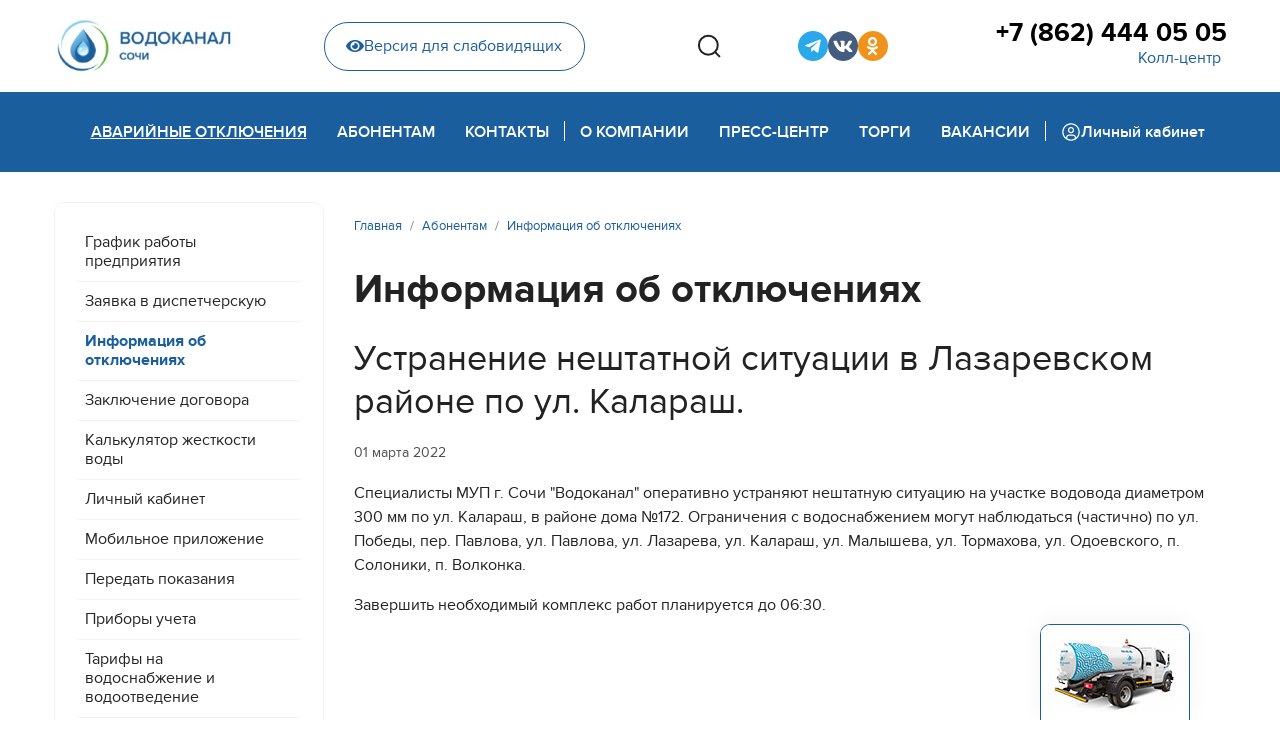

--- FILE ---
content_type: text/html; charset=utf-8
request_url: https://www.mup-vodokanal-sochi.ru/abonent/disconnect/ustranenie-neshtatnoj-situatsii-v-lazarevskom-rajone-po-ul-kalarash-3
body_size: 8697
content:

<!doctype html>
<html lang="ru-ru" dir="ltr">
	<head>
		
		<meta name="viewport" content="width=device-width, initial-scale=1, shrink-to-fit=no">
		<meta charset="utf-8" />
	<base href="https://www.mup-vodokanal-sochi.ru/abonent/disconnect/ustranenie-neshtatnoj-situatsii-v-lazarevskom-rajone-po-ul-kalarash-3" />
	<meta name="description" content="Официальный сайт Муниципальное унитарное предприятие города Сочи  «Водоканал»" />
	<meta name="generator" content="Joomla! - Open Source Content Management" />
	<title>Устранение нештатной ситуации в Лазаревском районе по ул. Калараш. - МУП г. Сочи «Водоканал»</title>
	<link href="/templates/shaper_helixultimate/images/favicon.ico" rel="shortcut icon" type="image/vnd.microsoft.icon" />
	<link href="/favicon.ico" rel="shortcut icon" type="image/vnd.microsoft.icon" />
	<link href="/media/plg_content_mavikthumbnails/slimbox2/css/slimbox2.css" rel="stylesheet" />
	<link href="/templates/shaper_helixultimate/css/bootstrap.min.css" rel="stylesheet" />
	<link href="/plugins/system/helixultimate/assets/css/system-j3.min.css" rel="stylesheet" />
	<link href="/templates/shaper_helixultimate/css/font-awesome.min.css" rel="stylesheet" />
	<link href="/templates/shaper_helixultimate/css/v4-shims.min.css" rel="stylesheet" />
	<link href="/templates/shaper_helixultimate/css/template.css" rel="stylesheet" />
	<link href="/templates/shaper_helixultimate/css/presets/default.css" rel="stylesheet" />
	<link href="/templates/shaper_helixultimate/css/custom.css" rel="stylesheet" />
	<style>
a.thumbnail {display: inline-block; zoom: 1; *display: inline;}.logo-image {height:60px;}.logo-image-phone {height:60px;}.logo-image {height:60px;}.logo-image-phone {height:60px;}
	</style>
	<script type="application/json" class="joomla-script-options new">{"data":{"breakpoints":{"tablet":991,"mobile":480},"header":{"stickyOffset":"0"}},"csrf.token":"6c2bc500e342b9c525a043995e99fed2","system.paths":{"root":"","base":""}}</script>
	<script src="/media/jui/js/jquery.min.js?3e558393e56a48f783c9fbb9a4d55571"></script>
	<script src="/media/jui/js/jquery-noconflict.js?3e558393e56a48f783c9fbb9a4d55571"></script>
	<script src="/media/jui/js/jquery-migrate.min.js?3e558393e56a48f783c9fbb9a4d55571"></script>
	<script src="/media/plg_content_mavikthumbnails/slimbox2/js/slimbox2.js"></script>
	<script src="/templates/shaper_helixultimate/js/bootstrap.bundle.min.js"></script>
	<script src="/templates/shaper_helixultimate/js/main.js"></script>
	<script src="/templates/shaper_helixultimate/js/custom.js"></script>
	<script src="/media/system/js/core.js?3e558393e56a48f783c9fbb9a4d55571"></script>
	<script>
template="shaper_helixultimate";
	</script>
	</head>
	<body class="site helix-ultimate hu com-content view-article layout-blog task-none itemid-475 ru-ru ltr sticky-header layout-fluid offcanvas-init offcanvs-position-right simple-blog">

		
		
		<div class="body-wrapper">
			<div class="body-innerwrapper">
								
<section id="sp-top-section" >

						<div class="container">
				<div class="container-inner">
			
	
<div class="row">
	<div id="sp-logo" class="col-lg-2 "><div class="sp-column "><div class="logo"><a href="/">
				<img class='logo-image  d-none d-lg-inline-block'
					srcset='https://www.mup-vodokanal-sochi.ru/images/logo.jpg 1x, '
					src='https://www.mup-vodokanal-sochi.ru/images/logo.jpg'
					alt='МУП г. Сочи «Водоканал»'
				/>
				<img class="logo-image-phone d-inline-block d-lg-none" src="https://www.mup-vodokanal-sochi.ru/images/logo_mobile.jpg" alt="МУП г. Сочи «Водоканал»" /></a></div></div></div><div id="sp-top-header" class="col-lg-10 "><div class="sp-column "><div class="sp-module  phm-top-header-wrap"><div class="sp-module-content">

<div class="custom phm-top-header-wrap"  >
	<div class="phm-top-header">
    <div class="phm-blind-wrap">
        <a href="/" class="phm-blind-button"><i class="fas fa-eye"></i>Версия для слабовидящих</a>
    </div>
    <div class="phm-search-box">
        <button class="phm-search-btns phm-search__open" type="button" aria-haspopup="true" aria-expanded="false">
            <svg width="24" height="24" viewBox="0 0 24 24" fill="none" xmlns="http://www.w3.org/2000/svg">
                <path
                    d="M23 22.9412L18.0156 17.9185L23 22.9412ZM20.7778 11.2059C20.7778 13.7255 19.7828 16.1419 18.0116 17.9234C16.2404 19.705 13.8382 20.7059 11.3334 20.7059C8.82854 20.7059 6.42631 19.705 4.65513 17.9234C2.88395 16.1419 1.88892 13.7255 1.88892 11.2059C1.88892 8.68638 2.88395 6.27001 4.65513 4.48842C6.42631 2.70682 8.82854 1.70593 11.3334 1.70593C13.8382 1.70593 16.2404 2.70682 18.0116 4.48842C19.7828 6.27001 20.7778 8.68638 20.7778 11.2059V11.2059Z"
                    stroke="#222222" stroke-width="2" stroke-linecap="round" />
            </svg>
        </button>
        <div class="phm-search-wrap">
            <!-- START: Modules Anywhere -->
<div class="finder phm-search">
	<form id="mod-finder-searchform118" action="/component/finder/search" method="get" class="form-search" role="search">
		<label for="mod-finder-searchword118" class="element-invisible finder phm-search">Поиск</label><input type="text" name="q" id="mod-finder-searchword118" class="search-query input-medium" size="25" value="" placeholder="Введите текст..."/><button class="phm-search-btns phm-search__search  finder" type="submit" title="Искать"><span class="icon-search icon-white"><svg width="24" height="24" viewBox="0 0 24 24" fill="none" xmlns="http://www.w3.org/2000/svg">
<path d="M23 22.9412L18.0156 17.9185L23 22.9412ZM20.7778 11.2059C20.7778 13.7255 19.7828 16.1419 18.0116 17.9234C16.2404 19.705 13.8382 20.7059 11.3334 20.7059C8.82854 20.7059 6.42631 19.705 4.65513 17.9234C2.88395 16.1419 1.88892 13.7255 1.88892 11.2059C1.88892 8.68638 2.88395 6.27001 4.65513 4.48842C6.42631 2.70682 8.82854 1.70593 11.3334 1.70593C13.8382 1.70593 16.2404 2.70682 18.0116 4.48842C19.7828 6.27001 20.7778 8.68638 20.7778 11.2059V11.2059Z" stroke="#222222" stroke-width="2" stroke-linecap="round"/>
</svg></span></button>
						<input type="hidden" name="Itemid" value="475" />	</form>
</div>
<!-- END: Modules Anywhere -->
            <button class="phm-search-btns phm-search__close"><svg width="19" height="19" viewBox="0 0 19 19" fill="none"
                    xmlns="http://www.w3.org/2000/svg">
                    <path
                        d="M10.8709 9.50005L17.9584 2.41255C18.1176 2.22656 18.2009 1.98732 18.1914 1.74264C18.182 1.49795 18.0805 1.26585 17.9074 1.0927C17.7342 0.91955 17.5021 0.818115 17.2574 0.808664C17.0128 0.799213 16.7735 0.882442 16.5875 1.04172L9.50003 8.12922L2.41253 1.032C2.22654 0.872719 1.9873 0.789492 1.74262 0.798943C1.49793 0.808394 1.26582 0.909828 1.09268 1.08298C0.919528 1.25612 0.818094 1.48823 0.808642 1.73292C0.799191 1.9776 0.88242 2.21684 1.0417 2.40283L8.1292 9.50005L1.03197 16.5876C0.930199 16.6747 0.84754 16.782 0.789185 16.9026C0.730829 17.0232 0.698035 17.1546 0.692863 17.2885C0.687691 17.4224 0.710253 17.5559 0.759131 17.6806C0.808009 17.8054 0.882149 17.9187 0.976896 18.0135C1.07164 18.1082 1.18495 18.1823 1.30971 18.2312C1.43448 18.2801 1.56799 18.3027 1.70189 18.2975C1.83578 18.2923 1.96716 18.2595 2.08778 18.2012C2.2084 18.1428 2.31565 18.0602 2.40281 17.9584L9.50003 10.8709L16.5875 17.9584C16.7735 18.1177 17.0128 18.2009 17.2574 18.1914C17.5021 18.182 17.7342 18.0806 17.9074 17.9074C18.0805 17.7343 18.182 17.5021 18.1914 17.2575C18.2009 17.0128 18.1176 16.7735 17.9584 16.5876L10.8709 9.50005Z"
                        fill="#ACACAC" />
                </svg></button>
        </div>
    </div>
    <div class="phm-sosial">
        <ul class="phm-sosial__list">

            <li class="phm-sosial__item">
                <a href="https://t.me/wcups" target="_blank" class="phm-sosial__link phm-sosial__link--tg" title="Telegram-канал">
                    <i class="fab fa-telegram-plane"></i>
                </a>
            </li>

            <!--<li class="phm-sosial__item">
                <a href="https://www.youtube.com/channel/UCwjFAAhLxS5GBk-d98aeYCQ" target="_blank" class="phm-sosial__link phm-sosial__link--youtube" title="YouTube">
                    <i class="fab fa-youtube"></i>
                </a>
                </li>-->

            <!--<li class="phm-sosial__item">
                <a href="https://www.facebook.com/mupvodokanalsochi/" target="_blank" class="phm-sosial__link phm-sosial__link--fb" title="Страница Facebook">
                    <i class="fab fa-facebook-f"></i>
                </a>
            </li>-->
            <!--<li class="phm-sosial__item">
                <a href="https://www.facebook.com/groups/1890897747593223/?source_id=578971625800225" target="_blank" class="phm-sosial__link phm-sosial__link--fb2" title="Группа Facebook">
                    <i class="fab fa-facebook-f"></i>
                </a>
            </li>-->

            <li class="phm-sosial__item">
                <a href="https://vk.com/mupvodokanalsochi" target="_blank" class="phm-sosial__link phm-sosial__link--vk" title="Страница VK">
                    <i class="fab fa-vk"></i>
                </a>
            </li>

            <li class="phm-sosial__item">
                <a href="https://ok.ru/vodokanalsochi" target="_blank" class="phm-sosial__link phm-sosial__link--ok" title="Страница Одноклассники">
                    <i class="fab fa-odnoklassniki"></i>
                </a>
            </li>

            <!--<li class="phm-sosial__item">
                <a href="https://twitter.com/MUPVodokanalSCH" target="_blank" class="phm-sosial__link phm-sosial__link--tw" title="Twitter">
                    <i class="fab fa-twitter"></i>
                </a>
            </li>-->
            <!--<li class="phm-sosial__item">
                <a href="https://www.instagram.com/mup_vodokanal_sochi/" target="_blank" class="phm-sosial__link phm-sosial__link--inst" title="Instagram">
                    <i class="fab fa-instagram"></i>
                </a>
            </li>-->
            <!--
            <li class="phm-sosial__item">
                <a href="http://www.privetsochi.ru/my/MUPVodokanal/" target="_blank" class="phm-sosial__link phm-sosial__link--hsochi" title="Привет Сочи">
                    <i class="fab fa-instagram"></i>
                </a>
            </li>-->

        </ul>
    </div>
    <div class="phm-phone">
        <a href="tel:78624440505" class="phm-phone__link">+7 (862) 444 05 05</a>
        <button class="phm-phone__callback">Колл-центр</button>
    </div>
</div></div>
</div></div></div></div></div>
							</div>
			</div>
			
</section>
<header id="sp-header" >

						<div class="container">
				<div class="container-inner">
			
	
<div class="row">
	<div id="sp-menu" class="col-lg-12 "><div class="sp-column  d-flex align-items-center justify-content-end"><div class="sp-module  phm-mobile-display __phone"><div class="sp-module-content">

<div class="custom phm-mobile-display __phone"  >
	<div class="phm-blind-wrap"><a href="#" class="phm-blind-button"><i class="fas fa-eye"></i>Версия для слабовидящих</a></div>
<div class="phm-phone">
<a href="tel:78624440505" class="phm-phone__link">+7 (862) 444 05 05</a> <button class="phm-phone__callback">Горячая линия</button></div></div>
</div></div><nav class="sp-megamenu-wrapper d-flex" role="navigation"><a id="offcanvas-toggler" aria-label="Menu" class="offcanvas-toggler-right d-flex d-lg-none" href="#"><div class="burger-icon" aria-hidden="true"><span></span><span></span><span></span></div></a><ul class="sp-megamenu-parent menu-animation-fade-up d-none d-lg-block"><li class="sp-menu-item active"><a   href="/abonent/disconnect" >Аварийные отключения</a></li><li class="sp-menu-item sp-has-child"><a   href="/abonent/grafik" >Абонентам</a><div class="sp-dropdown sp-dropdown-main sp-dropdown-mega sp-menu-full container" style=""><div class="sp-dropdown-inner"><div class="row"><div class="col-sm-6"><ul class="sp-mega-group"><li class="item-119 module "><div class="sp-module  phm-mega-menu-mod"><h3 class="sp-module-title">Общие вопросы</h3><div class="sp-module-content"><ul class="menu phm-mega-menu-mod__list">
<li class="item-194"><a href="/abonent/grafik" >График работы предприятия</a></li><li class="item-211"><a href="/abonent/disp-request" >Заявка в диспетчерскую</a></li><li class="item-475 current active"><a href="/abonent/disconnect" >Информация об отключениях</a></li><li class="item-117"><a href="/abonent/contracts" >Заключение договора</a></li><li class="item-283"><a href="/abonent/water-hardness-calc" >Калькулятор жесткости воды</a></li><li class="item-169"><a href="/abonent/lk" >Личный кабинет</a></li><li class="item-512"><a href="/abonent/mobile-app" >Мобильное приложение</a></li><li class="item-214"><a href="/abonent/peredat-pokazaniya" >Передать показания </a></li><li class="item-186"><a href="/abonent/counters" >Приборы учета</a></li><li class="item-131"><a href="/abonent/tariffs" >Тарифы на водоснабжение и водоотведение</a></li><li class="item-159 menu-parent"><a href="/abonent/connect/connect-order" >Подключение<span class="menu-toggler"></span></a></li><li class="item-317 menu-parent"><a href="/abonent/paid-services" >Платные услуги<span class="menu-toggler"></span></a></li><li class="item-513"><a href="/abonent/legal-education" >Правовое просвещение</a></li></ul>
</div></div></li></ul></div><div class="col-sm-6"><ul class="sp-mega-group"><li class="item-136 module "><div class="sp-module  phm-mega-menu-mod"><h3 class="sp-module-title">Платные услуги</h3><div class="sp-module-content"><ul class="menu phm-mega-menu-mod__list">
<li class="item-334 active"><a href="/abonent/paid-services/wastewater" >Заявка на откачку сточных вод</a></li></ul>
</div></div></li><li class="item-135 module "><div class="sp-module  phm-mega-menu-mod"><h3 class="sp-module-title">Подключение</h3><div class="sp-module-content"><ul class="menu phm-mega-menu-mod__list">
<li class="item-309 active"><a href="/abonent/connect/connect-order" >Порядок заключения договора</a></li><li class="item-192"><a href="/abonent/connect/calculate" >Тарифы на подключение и расчет стоимости</a></li><li class="item-314"><a href="/abonent/connect/design-tariffs" >Тарифы на проектирование</a></li><li class="item-318"><a href="/abonent/connect/technical-attach" >Технологическое присоединение</a></li></ul>
</div></div></li><li class="item-120 module "></li></ul></div></div></div></div></li><li class="sp-menu-item sp-has-child"><a   href="/contacts/contacts" >Контакты</a><div class="sp-dropdown sp-dropdown-main sp-dropdown-mega sp-menu-right" style="width: 400px;"><div class="sp-dropdown-inner"><div class="row"><div class="col-sm-12"><ul class="sp-mega-group"><li class="item-139 module "><div class="sp-module  phm-mega-menu-mod"><h3 class="sp-module-title">Контакты</h3><div class="sp-module-content"><ul class="menu phm-mega-menu-mod__list">
<li class="item-194"><a href="/abonent/grafik" >График работы предприятия</a></li><li class="item-211"><a href="/abonent/disp-request" >Заявка в диспетчерскую</a></li><li class="item-475 current active"><a href="/abonent/disconnect" >Информация об отключениях</a></li><li class="item-117"><a href="/abonent/contracts" >Заключение договора</a></li><li class="item-283"><a href="/abonent/water-hardness-calc" >Калькулятор жесткости воды</a></li><li class="item-169"><a href="/abonent/lk" >Личный кабинет</a></li><li class="item-512"><a href="/abonent/mobile-app" >Мобильное приложение</a></li><li class="item-214"><a href="/abonent/peredat-pokazaniya" >Передать показания </a></li><li class="item-186"><a href="/abonent/counters" >Приборы учета</a></li><li class="item-131"><a href="/abonent/tariffs" >Тарифы на водоснабжение и водоотведение</a></li><li class="item-159 menu-parent"><a href="/abonent/connect/connect-order" >Подключение</a></li><li class="item-317 menu-parent"><a href="/abonent/paid-services" >Платные услуги</a></li><li class="item-513"><a href="/abonent/legal-education" >Правовое просвещение</a></li></ul>
</div></div></li></ul></div></div></div></div></li><li class="sp-menu-item"></li><li class="sp-menu-item phm-devider"><span  class=" sp-menu-separator" >Pазделитель 1</span></li><li class="sp-menu-item sp-has-child"><a   href="/about/company-history" >О компании</a><div class="sp-dropdown sp-dropdown-main sp-dropdown-mega sp-menu-right" style="width: 800px;"><div class="sp-dropdown-inner"><div class="row"><div class="col-sm-6"><ul class="sp-mega-group"><li class="item-129 module "><div class="sp-module  phm-mega-menu-mod"><h3 class="sp-module-title">О компании</h3><div class="sp-module-content"><ul class="menu phm-mega-menu-mod__list">
<li class="item-266 menu-parent"><a href="/about/water-supply/supply-structure" class="menu-blue">Водоснабжение</a></li><li class="item-273 menu-parent"><a href="/about/water-treatment/treatment-structure" class="menu-blue">Канализование</a></li><li class="item-616"><a href="/about/management" >Руководство</a></li><li class="item-257"><a href="/about/vacancies" >Вакансии</a></li><li class="item-175 active"><a href="/about/company-history" >История предприятия</a></li><li class="item-212"><a href="/about/licenses" >Лицензии и заключения</a></li><li class="item-284"><a href="/about/development" >Развитие</a></li><li class="item-467 menu-parent"><a href="/about/disclosure/const-documents" >Раскрытие информации</a></li></ul>
</div></div></li><li class="item-134 module "><div class="sp-module  phm-mega-menu-mod"><h3 class="sp-module-title">Раскрытие информации</h3><div class="sp-module-content"><ul class="menu phm-mega-menu-mod__list">
<li class="item-468 active"><a href="/about/disclosure/const-documents" >Учредительные документы</a></li><li class="item-469"><a href="/about/disclosure/regulations" >Нормативные документы</a></li><li class="item-470"><a href="/about/disclosure/information" >Информация, подлежащая раскрытию</a></li><li class="item-471"><a href="/about/disclosure/personal-data" >Защита персональных данных</a></li><li class="item-472"><a href="/about/disclosure/antikorruptsionnaya-politika" >Антикоррупционная политика</a></li><li class="item-473"><a href="/about/disclosure/invest-program" >Инвестиционная программа</a></li></ul>
</div></div></li></ul></div><div class="col-sm-6"><ul class="sp-mega-group"><li class="item-130 module "><div class="sp-module  phm-mega-menu-mod"><h3 class="sp-module-title">Водоснабжение</h3><div class="sp-module-content"><ul class="menu phm-mega-menu-mod__list">
<li class="item-268 active"><a href="/about/water-supply/supply-structure" >Структура водоснабжения</a></li><li class="item-270"><a href="/about/water-supply/water-quality" >Качество воды</a></li></ul>
</div></div></li><li class="item-131 module "><div class="sp-module  phm-mega-menu-mod"><h3 class="sp-module-title">Канализование</h3><div class="sp-module-content"><ul class="menu phm-mega-menu-mod__list">
<li class="item-275 active"><a href="/about/water-treatment/treatment-structure" >Структура канализования</a></li><li class="item-278"><a href="/about/water-treatment/rivers-protecting" >Защита рек</a></li><li class="item-277"><a href="/about/water-treatment/black-sea-protecting" >Защита Черного моря</a></li></ul>
</div></div></li></ul></div></div></div></div></li><li class="sp-menu-item sp-has-child"><a   href="/press/news" >Пресс-центр</a><div class="sp-dropdown sp-dropdown-main sp-dropdown-mega sp-menu-right" style="width: 700px;"><div class="sp-dropdown-inner"><div class="row"><div class="col-sm-6"><ul class="sp-mega-group"><li class="item-137 module "><div class="sp-module  phm-mega-menu-mod"><h3 class="sp-module-title">Пресс-центр</h3><div class="sp-module-content"><ul class="menu phm-mega-menu-mod__list">
<li class="item-179 active"><a href="/press/news" >Новости</a></li><li class="item-265"><a href="/press/videos" >Видеоархив</a></li><li class="item-259 menu-parent"><a href="/press/pr-projects/professions" >PR-акции и спецпроекты</a></li><li class="item-181"><a href="/press/corp-edition" >Корпоративная газета</a></li><li class="item-285"><a href="/press/photos" >Фотоархив</a></li></ul>
</div></div></li></ul></div><div class="col-sm-6"><ul class="sp-mega-group"><li class="item-138 module "><div class="sp-module  phm-mega-menu-mod"><h3 class="sp-module-title">PR-акции и спецпроекты</h3><div class="sp-module-content"><ul class="menu phm-mega-menu-mod__list">
<li class="item-413 active"><a href="/press/pr-projects/professions" >Профессии, которые нам нужны</a></li><li class="item-391"><a href="/press/pr-projects/contest-kids" >Конкурс новогодних игрушек</a></li><li class="item-303"><a href="/press/pr-projects/medialeader-2018" >Медиалидер-2018</a></li><li class="item-408"><a href="/press/pr-projects/best-client-2020" >Лучший абонент 2020</a></li></ul>
</div></div></li></ul></div></div></div></div></li><li class="sp-menu-item sp-has-child"><a   href="/tenders/tender-regulation" >Торги</a><div class="sp-dropdown sp-dropdown-main sp-dropdown-mega sp-menu-right" style="width: 400px;"><div class="sp-dropdown-inner"><div class="row"><div class="col-sm-12"><ul class="sp-mega-group"><li class="item-133 module "><div class="sp-module  phm-mega-menu-mod"><h3 class="sp-module-title">Торги</h3><div class="sp-module-content"><ul class="menu phm-mega-menu-mod__list">
<li class="item-124 active"><a href="/tenders/tender-regulation" >Положение о закупках</a></li><li class="item-125"><a href="/tenders/223-fz" >Закон 223-ФЗ</a></li><li class="item-126"><a href="/tenders/44-fz" >Закон 44-ФЗ</a></li><li class="item-383"><a href="/tenders/protocols" >Протоколы рассмотрения заявок</a></li></ul>
</div></div></li></ul></div></div></div></div></li><li class="sp-menu-item"><a   href="/about/vacancies" >Вакансии</a></li><li class="sp-menu-item phm-devider"><span  class=" sp-menu-separator" >Pазделитель 2</span></li><li class="sp-menu-item"><a  class="phm-back-office" href="https://abonent.svdk.su/" ><img src="/images/carbon_user-avatar.svg" alt="Личный кабинет" /><span class="image-title">Личный кабинет</span> </a></li></ul></nav></div></div></div>
							</div>
			</div>
			
</header>
<section id="sp-section-3" >

				
	
<div class="row">
	<div id="sp-title" class="col-lg-12 "><div class="sp-column "></div></div></div>
				
</section>
<section id="sp-main-body" >

										<div class="container">
					<div class="container-inner">
						
	
<div class="row">
	<aside id="sp-left" class="col-lg-3 "><div class="sp-column "><div class="sp-module svdk-left-menu_mod phm-menu-inner d-none d-lg-block"><div class="sp-module-content"><ul class="menu phm-menu-inner">
<li class="item-194"><a href="/abonent/grafik" >График работы предприятия</a></li><li class="item-211"><a href="/abonent/disp-request" >Заявка в диспетчерскую</a></li><li class="item-475 current active"><a href="/abonent/disconnect" >Информация об отключениях</a></li><li class="item-117"><a href="/abonent/contracts" >Заключение договора</a></li><li class="item-283"><a href="/abonent/water-hardness-calc" >Калькулятор жесткости воды</a></li><li class="item-169"><a href="/abonent/lk" >Личный кабинет</a></li><li class="item-512"><a href="/abonent/mobile-app" >Мобильное приложение</a></li><li class="item-214"><a href="/abonent/peredat-pokazaniya" >Передать показания </a></li><li class="item-186"><a href="/abonent/counters" >Приборы учета</a></li><li class="item-131"><a href="/abonent/tariffs" >Тарифы на водоснабжение и водоотведение</a></li><li class="item-159 menu-deeper menu-parent"><a href="/abonent/connect/connect-order" >Подключение<span class="menu-toggler"></span></a><ul class="menu-child"><li class="item-309"><a href="/abonent/connect/connect-order" >Порядок заключения договора</a></li><li class="item-192"><a href="/abonent/connect/calculate" >Тарифы на подключение и расчет стоимости</a></li><li class="item-314"><a href="/abonent/connect/design-tariffs" >Тарифы на проектирование</a></li><li class="item-318"><a href="/abonent/connect/technical-attach" >Технологическое присоединение</a></li></ul></li><li class="item-317 menu-deeper menu-parent"><a href="/abonent/paid-services" >Платные услуги<span class="menu-toggler"></span></a><ul class="menu-child"><li class="item-334"><a href="/abonent/paid-services/wastewater" >Заявка на откачку сточных вод</a></li></ul></li><li class="item-513"><a href="/abonent/legal-education" >Правовое просвещение</a></li></ul>
</div></div></div></aside>
<main id="sp-component" class="col-lg-9 ">
	<div class="sp-column ">
		<div id="system-message-container" aria-live="polite">
			</div>


					<div class="sp-module-content-top clearfix">
				<div class="sp-module "><div class="sp-module-content">
<ol itemscope itemtype="https://schema.org/BreadcrumbList" class="breadcrumb">
			<li class="float-start">
			<span class="divider fas fa-map-marker-alt" aria-hidden="true"></span>
		</li>
	
				<li itemprop="itemListElement" itemscope itemtype="https://schema.org/ListItem" class="breadcrumb-item"><a itemprop="item" href="/" class="pathway"><span itemprop="name">Главная</span></a>				<meta itemprop="position" content="1">
			</li>
					<li itemprop="itemListElement" itemscope itemtype="https://schema.org/ListItem" class="breadcrumb-item"><a itemprop="item" href="/abonent/grafik" class="pathway"><span itemprop="name">Абонентам</span></a>				<meta itemprop="position" content="2">
			</li>
					<li itemprop="itemListElement" itemscope itemtype="https://schema.org/ListItem" class="breadcrumb-item"><a itemprop="item" href="/abonent/disconnect" class="pathway"><span itemprop="name">Информация об отключениях</span></a>				<meta itemprop="position" content="3">
			</li>
		</ol>
</div></div>
			</div>
		
		<div class="article-details simple-blog" itemscope itemtype="https://schema.org/Article">
	<meta itemprop="inLanguage" content="ru-RU">
			<div class="page-header">
			<h1>Информация об отключениях</h1>
		</div>
			
	
		
		<div class="article-header">
					<h2 itemprop="headline">
				Устранение нештатной ситуации в Лазаревском районе по ул. Калараш.			</h2>
									</div>
		<div class="article-can-edit d-flex flex-wrap justify-content-between">
				</div>
				<div class="article-info">

	
		
		
		
		
					<span class="published" title="Опубликовано: 01 марта 2022">
	<time datetime="2022-03-01T22:36:02+03:00" itemprop="datePublished">
		01 марта 2022	</time>
</span>
				
		
	
			
		
			</div>
		
					
	
		
			
		
		
	
	<div itemprop="articleBody">
		<p>Специалисты МУП г. Сочи "Водоканал" оперативно устраняют нештатную ситуацию на участке водовода диаметром 300 мм по ул. Калараш, в районе дома №172. Ограничения с водоснабжением могут наблюдаться (частично) по ул. Победы, пер. Павлова, ул. Павлова, ул. Лазарева, ул. Калараш, ул. Малышева, ул. Тормахова, ул. Одоевского, п. Солоники, п. Волконка.</p>
<p>Завершить необходимый комплекс работ планируется до 06:30.</p> 	</div>

	
	
	
			
		
	

	
				</div>

			</div>
</main>
</div>
											</div>
				</div>
						
</section>
<section id="sp-bottom" >

						<div class="container">
				<div class="container-inner">
			
	
<div class="row">
	<div id="sp-h-bottom1" class="col-lg-5 "><div class="sp-column "><div class="sp-module  phm-footer-contacts"><h3 class="sp-module-title">Контакты</h3><div class="sp-module-content">

<div class="custom phm-footer-contacts"  >
	<p>Колл-центр:<br /><a href="tel:+78624440505">+7 (862) 444 05 05</a></p>
<p>354065 Сочи, ул. Гагарина, 73<br /><a href="mailto:mail@svdk.su">mail@svdk.su</a></p></div>
</div></div></div></div><div id="sp-h-bottom2" class="col-lg-4 "><div class="sp-column "><div class="sp-module "><div class="sp-module-content">

<div class="custom"  >
	<!--<p><a href="http://link.svdk.su/iosapp" target="_blank" rel="noopener"><img src="/images/design/mob-app_apple-app-store.svg" alt="Apple AppStore" width="169" height="50" /></a></p>-->
<p><a href="http://link.svdk.su/androidapp" target="_blank" rel="noopener"><img src="/images/design/mob-app_google-play.svg" alt="Google Play" width="169" height="50" /></a></p>
<p><a href="http://link.svdk.su/huaweiapp" target="_blank" rel="noopener"><img src="/images/design/mob-app_huawei-appgallery.svg" alt="Huawei AppGallery" width="169" height="50" /></a></p></div>
</div></div></div></div><div id="sp-h-bottom3" class="col-lg-3 "><div class="sp-column "><div class="sp-module "><div class="sp-module-content">

<div class="custom"  >
	<div class="phm-sosial phm-sosial--footer">
        <ul class="phm-sosial__list phm-sosial__list--footer">

            <li class="phm-sosial__item">
                <a href="https://t.me/wcups" target="_blank" class="phm-sosial__link phm-sosial__link--tg" title="Telegram-канал">
                    <i class="fab fa-telegram-plane"></i>
                </a>
            </li>

            <!--<li class="phm-sosial__item">
                <a href="https://www.youtube.com/channel/UCwjFAAhLxS5GBk-d98aeYCQ" target="_blank" class="phm-sosial__link phm-sosial__link--youtube" title="YouTube">
                    <i class="fab fa-youtube"></i>
                </a>
            </li>-->

            <!--
            <li class="phm-sosial__item">
                <a href="https://www.facebook.com/mupvodokanalsochi/" target="_blank" class="phm-sosial__link phm-sosial__link--fb" title="Страница Facebook">
                    <i class="fab fa-facebook-f"></i>
                </a>
            </li>
            -->
            <!--
            <li class="phm-sosial__item">
                <a href="https://www.facebook.com/groups/1890897747593223/?source_id=578971625800225" target="_blank" class="phm-sosial__link phm-sosial__link--fb2" title="Группа Facebook">
                    <i class="fab fa-facebook-f"></i>
                </a>
            </li>
            -->
            <li class="phm-sosial__item">
                <a href="https://vk.com/mupvodokanalsochi" target="_blank" class="phm-sosial__link phm-sosial__link--vk" title="Страница VK">
                    <i class="fab fa-vk"></i>
                </a>
            </li>
            <li class="phm-sosial__item">
                <a href="https://ok.ru/vodokanalsochi" target="_blank" class="phm-sosial__link phm-sosial__link--ok" title="Страница Одноклассники">
                    <i class="fab fa-odnoklassniki"></i>
                </a>
            </li>
            <!--
            <li class="phm-sosial__item">
                <a href="https://twitter.com/MUPVodokanalSCH" target="_blank" class="phm-sosial__link phm-sosial__link--tw" title="Twitter">
                    <i class="fab fa-twitter"></i>
                </a>
            </li>
            -->
            <!--
            <li class="phm-sosial__item">
                <a href="https://www.instagram.com/mup_vodokanal_sochi/" target="_blank" class="phm-sosial__link phm-sosial__link--inst" title="Instagram">
                    <i class="fab fa-instagram"></i>
                </a>
            </li>
            -->
            <!--
            <li class="phm-sosial__item">
                <a href="http://www.privetsochi.ru/my/MUPVodokanal/" target="_blank" class="phm-sosial__link phm-sosial__link--hsochi" title="Привет Сочи">
                    <i class="fab fa-instagram"></i>
                </a>
            </li>
            -->
        </ul>
    </div></div>
</div></div></div></div></div>
							</div>
			</div>
			
</section>
<footer id="sp-footer" >

						<div class="container">
				<div class="container-inner">
			
	
<div class="row">
	<div id="sp-footer1" class="col-lg-12 "><div class="sp-column "><div class="sp-module "><div class="sp-module-content">

<div class="custom"  >
	<!-- Yandex.Metrika counter -->
<script type="text/javascript" >
   (function(m,e,t,r,i,k,a){m[i]=m[i]||function(){(m[i].a=m[i].a||[]).push(arguments)};
   m[i].l=1*new Date();k=e.createElement(t),a=e.getElementsByTagName(t)[0],k.async=1,k.src=r,a.parentNode.insertBefore(k,a)})
   (window, document, "script", "https://mc.yandex.ru/metrika/tag.js", "ym");

   ym(46587534, "init", {
        clickmap:true,
        trackLinks:true,
        accurateTrackBounce:true
   });
</script>
<noscript><div><img src="https://mc.yandex.ru/watch/46587534" style="position:absolute; left:-9999px;" alt="" /></div></noscript>
<!-- /Yandex.Metrika counter -->
</div>
</div></div><div class="sp-module  ilosos-box"><div class="sp-module-content">

<div class="custom ilosos-box"  >
	<div class="ilosos"><button class="ilosos__button"></button>
<div class="ilosos__order" style="display: none;"><a href="/abonent/paid-services/wastewater" class="ilosos__order-link">Заказать откачку сточных вод</a></div>
</div></div>
</div></div><span class="sp-copyright">© 2026 МУП г.Сочи "Водоканал". Все права защищены.<br />
<!--Разработка: <a href="https://sov-r.ru" target="_blank">ООО Современные решения</a>.--></span></div></div></div>
							</div>
			</div>
			
</footer>			</div>
		</div>

		<!-- Off Canvas Menu -->
		<div class="offcanvas-overlay"></div>
		<!-- Rendering the offcanvas style -->
		<!-- If canvas style selected then render the style -->
		<!-- otherwise (for old templates) attach the offcanvas module position -->
					<div class="offcanvas-menu">
	<div class="d-flex align-items-center p-3 pt-4">
		<div class="logo"><a href="/">
				<img class='logo-image  d-none d-lg-inline-block'
					srcset='https://www.mup-vodokanal-sochi.ru/images/logo.jpg 1x, '
					src='https://www.mup-vodokanal-sochi.ru/images/logo.jpg'
					alt='МУП г. Сочи «Водоканал»'
				/>
				<img class="logo-image-phone d-inline-block d-lg-none" src="https://www.mup-vodokanal-sochi.ru/images/logo_mobile.jpg" alt="МУП г. Сочи «Водоканал»" /></a></div>		<a href="#" class="close-offcanvas" aria-label="Close Off-canvas">
			<div class="burger-icon">
				<span></span>
				<span></span>
				<span></span>
			</div>
		</a>
	</div>
	<div class="offcanvas-inner">
		<div class="d-flex header-modules mb-3">
			
					</div>
		
					<div class="sp-module "><div class="sp-module-content"><ul class="menu nav-pills">
<li class="item-489 current active"><a href="/abonent/disconnect" >Аварийные отключения</a></li><li class="item-113 active menu-deeper menu-parent"><a href="/abonent/grafik" >Абонентам<span class="menu-toggler"></span></a><ul class="menu-child"><li class="item-194"><a href="/abonent/grafik" >График работы предприятия</a></li><li class="item-211"><a href="/abonent/disp-request" >Заявка в диспетчерскую</a></li><li class="item-475 current active"><a href="/abonent/disconnect" >Информация об отключениях</a></li><li class="item-117"><a href="/abonent/contracts" >Заключение договора</a></li><li class="item-283"><a href="/abonent/water-hardness-calc" >Калькулятор жесткости воды</a></li><li class="item-169"><a href="/abonent/lk" >Личный кабинет</a></li><li class="item-512"><a href="/abonent/mobile-app" >Мобильное приложение</a></li><li class="item-214"><a href="/abonent/peredat-pokazaniya" >Передать показания </a></li><li class="item-186"><a href="/abonent/counters" >Приборы учета</a></li><li class="item-131"><a href="/abonent/tariffs" >Тарифы на водоснабжение и водоотведение</a></li><li class="item-159 menu-deeper menu-parent"><a href="/abonent/connect/connect-order" >Подключение<span class="menu-toggler"></span></a><ul class="menu-child"><li class="item-309"><a href="/abonent/connect/connect-order" >Порядок заключения договора</a></li><li class="item-192"><a href="/abonent/connect/calculate" >Тарифы на подключение и расчет стоимости</a></li><li class="item-314"><a href="/abonent/connect/design-tariffs" >Тарифы на проектирование</a></li><li class="item-318"><a href="/abonent/connect/technical-attach" >Технологическое присоединение</a></li></ul></li><li class="item-317 menu-deeper menu-parent"><a href="/abonent/paid-services" >Платные услуги<span class="menu-toggler"></span></a><ul class="menu-child"><li class="item-334"><a href="/abonent/paid-services/wastewater" >Заявка на откачку сточных вод</a></li></ul></li><li class="item-513"><a href="/abonent/legal-education" >Правовое просвещение</a></li></ul></li><li class="item-103 menu-deeper menu-parent"><a href="/contacts/contacts" >Контакты<span class="menu-toggler"></span></a><ul class="menu-child"><li class="item-685"><a href="/contacts/digital-reception" >Электронная приемная</a></li><li class="item-121"><a href="/contacts/contacts" >Контактные данные</a></li><li class="item-187"><a href="/contacts/access-rules" >Заявка на допуск</a></li><li class="item-633"><a href="/contacts/mass-media" >Информация для СМИ</a></li></ul></li><li class="item-490 menu-divider phm-devider"><span class="menu-separator ">Pазделитель 1</span>
</li><li class="item-171 menu-deeper menu-parent"><a href="/about/company-history" >О компании<span class="menu-toggler"></span></a><ul class="menu-child"><li class="item-266 menu-deeper menu-parent"><a href="/about/water-supply/supply-structure" class="menu-blue">Водоснабжение<span class="menu-toggler"></span></a><ul class="menu-child"><li class="item-268"><a href="/about/water-supply/supply-structure" >Структура водоснабжения</a></li><li class="item-270"><a href="/about/water-supply/water-quality" >Качество воды</a></li></ul></li><li class="item-273 menu-deeper menu-parent"><a href="/about/water-treatment/treatment-structure" class="menu-blue">Канализование<span class="menu-toggler"></span></a><ul class="menu-child"><li class="item-275"><a href="/about/water-treatment/treatment-structure" >Структура канализования</a></li><li class="item-278"><a href="/about/water-treatment/rivers-protecting" >Защита рек</a></li><li class="item-277"><a href="/about/water-treatment/black-sea-protecting" >Защита Черного моря</a></li></ul></li><li class="item-616"><a href="/about/management" >Руководство</a></li><li class="item-257"><a href="/about/vacancies" >Вакансии</a></li><li class="item-175"><a href="/about/company-history" >История предприятия</a></li><li class="item-212"><a href="/about/licenses" >Лицензии и заключения</a></li><li class="item-284"><a href="/about/development" >Развитие</a></li><li class="item-467 menu-deeper menu-parent"><a href="/about/disclosure/const-documents" >Раскрытие информации<span class="menu-toggler"></span></a><ul class="menu-child"><li class="item-468"><a href="/about/disclosure/const-documents" >Учредительные документы</a></li><li class="item-469"><a href="/about/disclosure/regulations" >Нормативные документы</a></li><li class="item-470"><a href="/about/disclosure/information" >Информация, подлежащая раскрытию</a></li><li class="item-471"><a href="/about/disclosure/personal-data" >Защита персональных данных</a></li><li class="item-472"><a href="/about/disclosure/antikorruptsionnaya-politika" >Антикоррупционная политика</a></li><li class="item-473"><a href="/about/disclosure/invest-program" >Инвестиционная программа</a></li></ul></li></ul></li><li class="item-178 menu-deeper menu-parent"><a href="/press/news" >Пресс-центр<span class="menu-toggler"></span></a><ul class="menu-child"><li class="item-179"><a href="/press/news" >Новости</a></li><li class="item-265"><a href="/press/videos" >Видеоархив</a></li><li class="item-259 menu-deeper menu-parent"><a href="/press/pr-projects/professions" >PR-акции и спецпроекты<span class="menu-toggler"></span></a><ul class="menu-child"><li class="item-413"><a href="/press/pr-projects/professions" >Профессии, которые нам нужны</a></li><li class="item-391"><a href="/press/pr-projects/contest-kids" >Конкурс новогодних игрушек</a></li><li class="item-303"><a href="/press/pr-projects/medialeader-2018" >Медиалидер-2018</a></li><li class="item-408"><a href="/press/pr-projects/best-client-2020" >Лучший абонент 2020</a></li></ul></li><li class="item-181"><a href="/press/corp-edition" >Корпоративная газета</a></li><li class="item-285"><a href="/press/photos" >Фотоархив</a></li></ul></li><li class="item-123 menu-deeper menu-parent"><a href="/tenders/tender-regulation" >Торги<span class="menu-toggler"></span></a><ul class="menu-child"><li class="item-124"><a href="/tenders/tender-regulation" >Положение о закупках</a></li><li class="item-125"><a href="/tenders/223-fz" >Закон 223-ФЗ</a></li><li class="item-126"><a href="/tenders/44-fz" >Закон 44-ФЗ</a></li><li class="item-383"><a href="/tenders/protocols" >Протоколы рассмотрения заявок</a></li></ul></li></ul>
</div></div>		
		
		
		
					<div class="sp-module  phm-offcanvas-social"><div class="sp-module-content">

<div class="custom phm-offcanvas-social"  >
	<div class="phm-sosial phm-sosial--mobile">
<ul class="phm-sosial__list phm-sosial__list">

            <li class="phm-sosial__item">
                <a href="https://t.me/wcups" target="_blank" class="phm-sosial__link phm-sosial__link--tg" title="Telegram-канал">
                    <i class="fab fa-telegram-plane"></i>
                </a>
            </li>

            <li class="phm-sosial__item">
                <a href="https://www.youtube.com/channel/UCwjFAAhLxS5GBk-d98aeYCQ" target="_blank" class="phm-sosial__link phm-sosial__link--youtube" title="YouTube">
                    <i class="fab fa-youtube"></i>
                </a>
            </li>
            <!--<li class="phm-sosial__item">
                <a href="https://www.facebook.com/mupvodokanalsochi/" target="_blank" class="phm-sosial__link phm-sosial__link--fb" title="Страница Facebook">
                    <i class="fab fa-facebook-f"></i>
                </a>
            </li>-->
            <!--<li class="phm-sosial__item">
                <a href="https://www.facebook.com/groups/1890897747593223/?source_id=578971625800225" target="_blank" class="phm-sosial__link phm-sosial__link--fb2" title="Группа Facebook">
                    <i class="fab fa-facebook-f"></i>
                </a>
            </li>-->
            <li class="phm-sosial__item">
                <a href="https://vk.com/mupvodokanalsochi" target="_blank" class="phm-sosial__link phm-sosial__link--vk" title="Страница VK">
                    <i class="fab fa-vk"></i>
                </a>
            </li>
            <li class="phm-sosial__item">
                <a href="https://ok.ru/vodokanalsochi" target="_blank" class="phm-sosial__link phm-sosial__link--ok" title="Страница Одноклассники">
                    <i class="fab fa-odnoklassniki"></i>
                </a>
            </li>
            <!--<li class="phm-sosial__item">
                <a href="https://twitter.com/MUPVodokanalSCH" target="_blank" class="phm-sosial__link phm-sosial__link--tw" title="Twitter">
                    <i class="fab fa-twitter"></i>
                </a>
            </li>-->
            <!--
            <li class="phm-sosial__item">
                <a href="https://www.instagram.com/mup_vodokanal_sochi/" target="_blank" class="phm-sosial__link phm-sosial__link--inst" title="Instagram">
                    <i class="fab fa-instagram"></i>
                </a>
            </li>
            -->
            <!--
            <li class="phm-sosial__item">
                <a href="http://www.privetsochi.ru/my/MUPVodokanal/" target="_blank" class="phm-sosial__link phm-sosial__link--hsochi" title="Привет Сочи">
                    <i class="fab fa-instagram"></i>
                </a>
            </li>
            -->
        </ul>
</div></div>
</div></div>
			</div>
</div>				

		
		

		<!-- Go to top -->
					<a href="#" class="sp-scroll-up" aria-label="Scroll Up"><span class="fas fa-angle-up" aria-hidden="true"></span></a>
					</body>
</html>

--- FILE ---
content_type: text/css
request_url: https://www.mup-vodokanal-sochi.ru/templates/shaper_helixultimate/css/custom.css
body_size: 114
content:
@import "main-styles.css";
@import "header.css";
@import "footer.css";
@import "home-page.css";
@import "category-blog.css";
@import "swiper-advanced.css";
